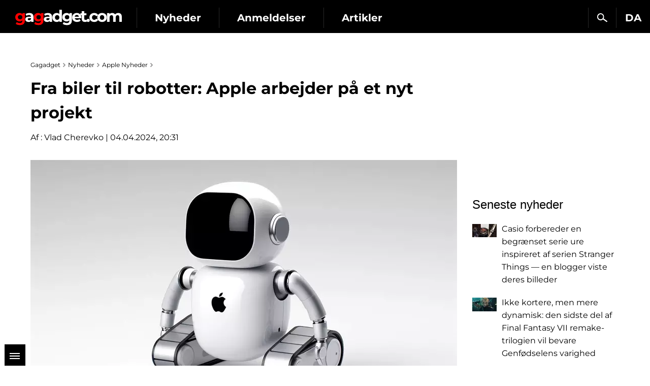

--- FILE ---
content_type: text/html; charset=utf-8
request_url: https://da.gagadget.com/431323-fra-biler-til-robotter-apple-arbejder-pa-et-nyt-projekt/
body_size: 14300
content:

<!DOCTYPE html>
<html lang="da">
<head>
	<meta charset="utf-8" />
	<title>Fra biler til robotter: Apple arbejder på et nyt projekt | Gagadget.com</title>
	
	<meta name="news_keywords" content="" />
	<meta name="description" content="Apple er nu aktivt i gang med at udforske området for personlig robotteknologi. Ifølge de seneste rapporter arbejdes der i øjeblikket på to projekter. Det første projekt er en robotskærm, der kan bevæge sig rundt. Det andet projekt er en personlig robot, der kan bevæge sig rundt i dit hjem." />

	<meta name="twitter:card" content="summary_large_image" />
	<meta name="twitter:description" content="Apple er nu aktivt i gang med at udforske området for personlig robotteknologi. Ifølge de ..." />
	<meta name="twitter:title" content="Fra biler til robotter: Apple arbejder på et nyt projekt" />
	<meta name="twitter:site" content="@gagadget" />
	<meta name="twitter:url" content="https://da.gagadget.com/431323-fra-biler-til-robotter-apple-arbejder-pa-et-nyt-projekt/" />
	
		
			<meta name="twitter:image" content="https://da.gagadget.com/media/cache/4b/0a/4b0ac0554b336f280c9c515844f26e4b.webp" />
		
	
	<meta name="twitter:creator" content="@gagadget" />
	<meta name="robots" content="max-snippet:-1, max-image-preview:large" />


	
	
		<link rel="dns-prefetch" href="//googletagmanager.com" />
		<link rel="dns-prefetch" href="//autolinkmaker.itunes.apple.com" />
		<link rel="dns-prefetch" href="//connect.facebook.net" />
		
			<link rel="dns-prefetch" href="//www.googletagservices.com" />
			<link rel="dns-prefetch" href="//pagead2.googlesyndication.com" />
		
		
		<link rel="preload" href="/static/css/montserrat/JTUHjIg1_i6t8kCHKm4532VJOt5-QNFgpCtr6Hw5aXo.woff2" as="font" type="font/woff2" crossorigin />
		<link rel="preload" href="/static/css/montserrat/JTUHjIg1_i6t8kCHKm4532VJOt5-QNFgpCuM73w5aXo.woff2" as="font" type="font/woff2" crossorigin />
		<link rel="preload" href="/static/css/montserrat/JTUHjIg1_i6t8kCHKm4532VJOt5-QNFgpCuM73w3aXpsog.woff2" as="font" type="font/woff2" crossorigin />
		<link rel="preload" href="/static/css/montserrat/JTUHjIg1_i6t8kCHKm4532VJOt5-QNFgpCtr6Hw3aXpsog.woff2" as="font" type="font/woff2" crossorigin />
		<link rel="preload" href="/static/CACHE/css/10d80bf08ebe.css" as="style" />
	
	<link rel="dns-prefetch" href="//www.youtube.com" />
	


	<link rel="shortcut icon" href="https://da.gagadget.com/static/img/favicon.ico" />
	
	
	
	
	
	
	
		<meta name="google-site-verification" content="kNZQRvSGyuYJu2KrfoXBD0rUu35r6WAXbqyY2f5H3-w" />
	
	
	
	<meta name="google-site-verification" content="j-3QKlo08D3FKBf27v0iMbdafGVgd_eDod2L2S01vqE" />
	<meta name="dumedia-verify" content="4c69df21d40a" />
	<meta name='ir-site-verification-token' value='2015789489' />
	
	<meta name="viewport" content="width=device-width, initial-scale=1.0" />
	<meta name="theme-color" content="#000000" />

	
	
		<script type="application/ld+json">
		{
			"@context": "https://schema.org",
			"@type": "WebSite",
			"name": "Gagadget.com",
			"url": "https://da.gagadget.com/",
			"potentialAction": {
				"@type": "SearchAction",
				"target": "https://da.gagadget.com/search/?q={search_term_string}",
				"query-input": "required name=search_term_string"
			}
		}
		</script>
		<script type="application/ld+json">
		{
			"@context": "https://schema.org",
			"@type": "Organization",
			"name": "Gagadget",
			"legalName": "Gagadget.com",
			"url": "https://da.gagadget.com/",
			"sameAs": [
				
				"https://flipboard.com/@gagadget/gagadget-com-da-gd8jjp33y",
				
				"https://www.youtube.com/@gagadget.danmark"
				
			],
			"foundingDate": 2007,
			"logo": {
				"@type": "ImageObject",
				"url": "https://gagadget.com/static/img/gg_logo_black_600x60.jpg",
				"width": "600",
				"height": "60"
			},
			"address": {
				"@type": "PostalAddress",
				"streetAddress": "st. Velyka Vasylkivska 65",
				"addressLocality": "Kyiv",
				"postalCode": "03150",
				"addressCountry": "UA"
			},
			"contactPoint": {
				"@type": "ContactPoint",
				"email": "info@magnet.kiev.ua",
				"contactType": "headquoters",
				"areaServed": "UA",
				"availableLanguage": [
					"uk","en","de","fr","it","es","nl","sv","da","nb","pl","ru"
				]
			}
		}
		</script>
		<script type="application/ld+json">
		{
			"@context": "https://schema.org",
			"@type": "NewsMediaOrganization",
			"name": "Gagadget",
			"legalName": "Gagadget.com",
			"url": "https://da.gagadget.com/",
			"sameAs": [
				
				"https://flipboard.com/@gagadget/gagadget-com-da-gd8jjp33y",
				
				"https://www.youtube.com/@gagadget.danmark"
				
			],
			"foundingDate": 2007,
			"logo": {
				"@type": "ImageObject",
				"url": "https://gagadget.com/static/img/gg_logo_black_600x60.jpg",
				"width": "600",
				"height": "60"
			},
			"address": {
				"@type": "PostalAddress",
				"streetAddress": "st. Velyka Vasylkivska 65",
				"addressLocality": "Kyiv",
				"postalCode": "03150",
				"addressCountry": "UA"
			},
			"contactPoint": {
				"@type": "ContactPoint",
				"email": "info@magnet.kiev.ua",
				"contactType": "headquoters",
				"areaServed": "UA",
				"availableLanguage": [
					"uk","en","de","fr","it","es","nl","sv","da","nb","pl","ru"
				]
			}
		}
		</script>
	
	<script type="application/ld+json">
		{
			"@context": "https://schema.org",
			"@type": "NewsArticle",
			"headline": "Fra biler til robotter: Apple arbejder på et nyt projekt",
			"url": "https://da.gagadget.com/431323-fra-biler-til-robotter-apple-arbejder-pa-et-nyt-projekt/",
			"mainEntityOfPage": {
				"@type": "WebPage",
				"@id": "https://da.gagadget.com/431323-fra-biler-til-robotter-apple-arbejder-pa-et-nyt-projekt/"
			},
			"thumbnailUrl": "https://da.gagadget.com/media/post_big/59195-120810-Apple-Robot-AI-xl.jpg",
			"dateCreated": "2024-04-04T20:33:53",
			"datePublished": "2024-04-04T20:33:53",
			"dateModified": "2024-04-04T21:31:15",
			"commentCount": "0",
			"articleSection": "Nyheder",
			"description": "Apple er nu aktivt i gang med at udforske området for personlig robotteknologi. Ifølge de seneste rapporter arbejdes der i øjeblikket på to projekter. Det første projekt er en robotskærm, der kan bevæge sig rundt. Det andet projekt er en personlig robot, der kan bevæge sig rundt i dit hjem.",
			"author": {
				"@type": "Person",
				"name": "Vlad Cherevko",
				"url": "https://gagadget.com/users/214248/all/"
			},
			"publisher": {
				"@type": "Organization",
				"name": "Gagadget.com",
				"url": "https://gagadget.com/",
				"logo": {
					"@type": "ImageObject",
					"url": "https://gagadget.com/static/img/gg_logo_black_600x60.jpg",
					"width": "600",
					"height": "60"
				},
				"brand": "Gagadget",
				"sameAs": [
					
					"https://flipboard.com/@gagadget/gagadget-com-da-gd8jjp33y",
					
					"https://www.youtube.com/@gagadget.danmark"
					
				]
			}
		}
	</script>


	<link rel="stylesheet" href="/static/CACHE/css/10d80bf08ebe.css" type="text/css" media="all" />

	
	
		

	
		<link rel="alternate" hreflang="ru" href="https://gagadget.com/ru/buzz/431298-ot-avtomobilej-k-robotam-apple-rabotaet-nad-novyim-proektom/" />
	

	
		<link rel="alternate" hreflang="uk" href="https://gagadget.com/uk/buzz/431320-vid-avtomobiliv-do-robotiv-apple-pratsiuie-nad-novim-proiektom/" />
	

	
		<link rel="alternate" hreflang="pl" href="https://gagadget.pl/431321-od-samochodow-do-robotow-apple-pracuje-nad-nowym-projektem/" />
	

	
		<link rel="alternate" hreflang="en" href="https://gagadget.com/en/431322-from-cars-to-robots-apple-is-working-on-a-new-project/" />
	

	
		<link rel="alternate" hreflang="da" href="https://da.gagadget.com/431323-fra-biler-til-robotter-apple-arbejder-pa-et-nyt-projekt/" />
	

	
		<link rel="alternate" hreflang="es" href="https://gagadget.es/431324-de-los-coches-a-los-robots-apple-trabaja-en-un-nuevo-proyecto/" />
	

	

	
		<link rel="alternate" hreflang="de" href="https://gagadget.de/431326-von-autos-zu-robotern-apple-arbeitet-an-einem-neuen-projekt/" />
	

	
		<link rel="alternate" hreflang="nl" href="https://gagadget.nl/431327-van-autos-naar-robots-apple-werkt-aan-een-nieuw-project/" />
	

	
		<link rel="alternate" hreflang="nb" href="https://nb.gagadget.com/431328-fra-biler-til-roboter-apple-jobber-med-et-nytt-prosjekt/" />
	

	
		<link rel="alternate" hreflang="fr" href="https://gagadget.com/fr/431329-des-voitures-aux-robots-apple-travaille-sur-un-nouveau-projet/" />
	

	
		<link rel="alternate" hreflang="sv" href="https://sv.gagadget.com/431330-fran-bilar-till-robotar-apple-arbetar-pa-ett-nytt-projekt/" />
	


	

	
		<link rel="amphtml" href="https://da.gagadget.com/431323-fra-biler-til-robotter-apple-arbejder-pa-et-nyt-projekt-amp/" />
	
	<link rel="canonical" href="https://da.gagadget.com/431323-fra-biler-til-robotter-apple-arbejder-pa-et-nyt-projekt/" />
	


	<script type="text/javascript" src="/static/CACHE/js/155a6b6fc55d.js"></script>

	
		<noscript data-js="loadlater" data-src="https://www.googletagservices.com/tag/js/gpt.js"></noscript>
	
	<script>
		var googletag = googletag || {};
		googletag.cmd = googletag.cmd || [];
		
			
	var gptadslots=[],
		gptIndex = -1;

			googletag.cmd.push(function() {
				var mapping_top = googletag.sizeMapping().
				addSize([768, 500], [728, 90]).
				addSize([1, 1], [[360, 100], [320, 50], [320, 100]]).
				build();
				
				
				googletag.defineSlot('/146704994/gagadget_sidebar_premium_da', [[300, 600], [300, 250]], 'gagadget_sidebar_premium_da').addService(googletag.pubads());
				googletag.pubads().collapseEmptyDivs(true);
				googletag.pubads().enableSingleRequest();
				googletag.pubads().setTargeting('request-path', '/431323-fra-biler-til-robotter-apple-arbejder-pa-et-nyt-projekt/');
				
				googletag.enableServices();
			});
		
	</script>

	
		
			
		
	

	
	<meta property="og:type" content="article" />
	<meta property="og:title" content="Fra biler til robotter: Apple arbejder på et nyt projekt" />
	<meta property="article:author" content="Vlad Cherevko" />
	<meta property="ia:markup_url" content="https://da.gagadget.com/431323-fra-biler-til-robotter-apple-arbejder-pa-et-nyt-projekt/" />
	
		
			<meta property="og:image" content="https://da.gagadget.com/media/cache/4b/0a/4b0ac0554b336f280c9c515844f26e4b.webp" />
			<meta property="og:image:width" content="840" />
			<meta property="og:image:height" content="480" />
		
	
	<meta property="og:url" content="https://da.gagadget.com/431323-fra-biler-til-robotter-apple-arbejder-pa-et-nyt-projekt/" />
	<meta property="og:description" content="Apple er nu aktivt i gang med at udforske området for personlig robotteknologi. Ifølge de seneste rapporter arbejdes der i øjeblikket på to projekter. Det første projekt er en robotskærm, der kan bevæge sig rundt. Det andet projekt er en personlig robot, der kan bevæge sig rundt i dit hjem." />

	
	
	<script>
		var infinitePostsOptions = {
			'next': '/683790-casio-forbereder-en-begraenset-serie-ure-inspireret-af-serien-stranger-things-en-blogger-viste-deres-billeder/',
			'exclude': 431323,
			'original_post_id': 431323,
			'next_infinite_substitution': 0,
		};
	</script>
	


	
		<!-- Gravitec push -->
		<noscript data-js="loadlater" data-wait="3700">
		<script>(function(w,d,s,l,i){w[l]=w[l]||[];w[l].push({'gtm.start':
		new Date().getTime(),event:'gtm.js'});var f=d.getElementsByTagName(s)[0],
		j=d.createElement(s),dl=l!='dataLayer'?'&l='+l:'';j.async=true;j.src=
		'https://www.googletagmanager.com/gtm.js?id='+i+dl;f.parentNode.insertBefore(j,f);
		})(window,document,'script','dataLayer','GTM-K3XZ8W3');</script>
		</noscript>
		<!-- End Gravitec push -->
	

</head>
<body class="os-mac body-pt body-pt_sm">

	
	
		
		
			
		
	
	


	
		
			
		
	

	

		
			
<div class="header-wrap header-wrap_fixed" style="overflow: hidden;">
	
	<div class="header-cont">
		<div class="header-cont__in">
			<ul class="nav pull-right js-sub-cont">

				<li class="pull-right relative">
					

<div class="js-country">
	
		<span class="nav__link nav__link_nar">
			DA
		</span>
		<ul class="nav-drop">
			
				
					
						
											
							
								<li>
									<a href="https://gagadget.com/uk/buzz/431320-vid-avtomobiliv-do-robotiv-apple-pratsiuie-nad-novim-proiektom/" class="nav-drop__link">UK</a>
								</li>
							
						
					
				
			
				
					
						
											
							
								<li>
									<a href="https://gagadget.com/en/431322-from-cars-to-robots-apple-is-working-on-a-new-project/" class="nav-drop__link">EN</a>
								</li>
							
						
					
				
			
				
					
						
											
							
								<li>
									<a href="https://gagadget.de/431326-von-autos-zu-robotern-apple-arbeitet-an-einem-neuen-projekt/" class="nav-drop__link">DE</a>
								</li>
							
						
					
				
			
				
					
						
											
							
								<li>
									<a href="https://gagadget.com/fr/431329-des-voitures-aux-robots-apple-travaille-sur-un-nouveau-projet/" class="nav-drop__link">FR</a>
								</li>
							
						
					
				
			
				
					
						<li>
							<a href="https://gagadget.it/" class="nav-drop__link">IT</a>
						</li>
					
				
			
				
					
						
											
							
								<li>
									<a href="https://gagadget.es/431324-de-los-coches-a-los-robots-apple-trabaja-en-un-nuevo-proyecto/" class="nav-drop__link">ES</a>
								</li>
							
						
					
				
			
				
					
						
											
							
								<li>
									<a href="https://gagadget.nl/431327-van-autos-naar-robots-apple-werkt-aan-een-nieuw-project/" class="nav-drop__link">NL</a>
								</li>
							
						
					
				
			
				
					
						
											
							
								<li>
									<a href="https://sv.gagadget.com/431330-fran-bilar-till-robotar-apple-arbetar-pa-ett-nytt-projekt/" class="nav-drop__link">SV</a>
								</li>
							
						
					
				
			
				
			
				
					
						
					
				
			
				
					
						
											
							
								<li>
									<a href="https://gagadget.pl/431321-od-samochodow-do-robotow-apple-pracuje-nad-nowym-projektem/" class="nav-drop__link">PL</a>
								</li>
							
						
					
				
			
				
					
						
											
							
								<li>
									<a href="https://gagadget.com/ru/buzz/431298-ot-avtomobilej-k-robotam-apple-rabotaet-nad-novyim-proektom/" class="nav-drop__link">RU</a>
								</li>
							
						
					
				
			
		</ul>
	
</div>
				</li>

				<li class="pull-right nav__more js-submenu">
					<div class="menu-link">
						<span class="nav__link nav__link_nar">
							<span class="icon-bar-wr">
								<span class="icon-bar"></span>
								<span class="icon-bar"></span>
								<span class="icon-bar"></span>
							</span>
						</span>
						<ul class="nav-drop nav-drop_hd"></ul>
					</div>
				</li>
				
				<li class="pull-right">
					<a href="/search/" class="nav__link nav__link_nar js-search-da" rel="nofollow"><span class="nav__search"></span></a>
				</li>
				
			</ul>
			<ul class="nav nav_left js-r-menu">
				
				
					<li class="js-r-menu-item">
						<a href="/news/" class="nav__link">Nyheder</a>
					</li>
					<li class="js-r-menu-item">
						<a href="/reviews/" class="nav__link">Anmeldelser</a>
					</li>
					<li class="js-r-menu-item">
						<a href="/articles/" class="nav__link">Artikler</a>
					</li>
				
				
			</ul>
		</div>
	</div>
	<div class="header-logo">
		<a class="logo-gg-intl logo-gg-intl_da" href="/">Gagadget</a>
	</div>
	<div class="clearfix"></div>
</div>
		

		
	


		<div id="wrapper" class="l-page-wrapper">

			
	
		
				
			
	


			<div class="site-body">
				<div id="main" class=" l-container">
					
					
						<div id="content" class="js-preload-content l-grid_main">
							<div
 class="r-wide"
>
								
	<div id="js-post-container">
		

<div class="js-post" id="post-431323" data-url="/431323-fra-biler-til-robotter-apple-arbejder-pa-et-nyt-projekt/" data-title="Fra biler til robotter: Apple arbejder på et nyt projekt">

	
		
	

	
	


	<div class="l-container l-flex-iframe">
		<div class="l-inner l-inner_high">
			


	
		
			<ul class="breadcrumbs bottom15" itemscope itemtype="https://schema.org/BreadcrumbList">
				<li itemprop="itemListElement" itemscope itemtype="https://schema.org/ListItem">
					<a href="https://da.gagadget.com/" itemprop="item"><span itemprop="name">Gagadget</span></a>
					<meta itemprop="position" content="1" />
				</li>
				<li itemprop="itemListElement" itemscope itemtype="https://schema.org/ListItem">
					<a href="/news/" itemprop="item"><span itemprop="name">Nyheder</span></a>
					<meta itemprop="position" content="2" />
				</li>
				
					
					
						<li itemprop="itemListElement" itemscope itemtype="https://schema.org/ListItem">
							<a href="/news/apple/" itemprop="item"><span itemprop="name">Apple Nyheder</span></a>
							<meta itemprop="position" content="3" />
						</li>
					
					<li itemprop="itemListElement" itemscope itemtype="https://schema.org/ListItem" class="hidden">
						<a href="https://da.gagadget.com/431323-fra-biler-til-robotter-apple-arbejder-pa-et-nyt-projekt/" itemprop="item"><span itemprop="name">Fra biler til robotter: Apple arbejder på et nyt projekt</span></a>
						<meta itemprop="position" content="4" />
					</li>
				
			</ul>
		
	




			

			<div class="b-nodetop b-nodetop_nobor">
				
					<h1>Fra biler til robotter: Apple arbejder på et nyt projekt</h1>
					
				
				
			</div>

			
				
					<div class="bottom20 pull-left">
						Af : <a href="/authors/214248/">Vlad Cherevko</a> | 04.04.2024, 20:31
					</div>
				
			
			<div class="clearfix"></div>

			

			<div class="b-font-def post-links">
				

				
					
						<div class="text-center">
							<picture>
								
									<source media="(max-width: 568px)" srcset="/media/cache/45/b4/45b4617f82c97e0ab88137190f53d8d2.webp" />
								
								
									<source media="(min-width: 569px)" srcset="/media/cache/02/a4/02a46c4d8cf5be92e254951a31f64e40.webp" />
								
								<img src="/media/post_big/59195-120810-Apple-Robot-AI-xl.jpg" alt="Fra biler til robotter: Apple arbejder på et nyt projekt" title="Fra biler til robotter: Apple arbejder på et nyt projekt" width="" height="" fetchpriority="high" />
							</picture>
							
						</div>
					

					
						

<div class="l-container">
	<div class="l-grid">
		<div class="l-inner l-inner_wide text-center" style="min-height: 89px">
			<div id="gagadget_post_431323">
				<script>
					gptIndex++;
					(function (gptIndex) {
						var el = $('#gagadget_post_431323');
						el.attr('data-gpt-index', gptIndex);

						if (typeof OA_branding == "undefined") {
							googletag.cmd.push(function() {
								var gagadget__cont_728 = googletag.sizeMapping().
								addSize([1280, 700], [728, 90]).
								addSize([500, 500], [468, 60]).
								addSize([300, 250], [300, 250]).
								build();
								gptadslots[gptIndex] = googletag.defineSlot('/146704994/gagadget_post_cont-top_da', [[728, 90], [468, 60], [300, 250]], 'gagadget_post_431323').defineSizeMapping(gagadget__cont_728).
								
								addService(googletag.pubads());
								googletag.enableServices();
								googletag.display("gagadget_post_431323");
							});
						} else {
							googletag.cmd.push(function() {
								var gagadget__cont_728 = googletag.sizeMapping().
								addSize([500, 500], [468, 60]).
								addSize([300, 250], [300, 250]).
								build();
								gptadslots[gptIndex] = googletag.defineSlot('/146704994/gagadget_post_cont-top_da', [[468, 60], [300, 250]], 'gagadget_post_431323').defineSizeMapping(gagadget__cont_728).
								
								addService(googletag.pubads());
								googletag.enableServices();
								googletag.display("gagadget_post_431323");
							});
						}
					})(gptIndex);
				</script>
			</div>
		</div>
	</div>
</div>

					

					
						<p>Apple er nu aktivt i gang med at udforske området for personlig robotteknologi. Ifølge de seneste rapporter arbejdes der i øjeblikket på to projekter. Det første projekt er en robotskærm, der kan bevæge sig rundt. Det andet projekt er en personlig robot, der kan bevæge sig rundt i dit hjem.</p>
<h3>Her er, hvad vi ved</h3>
<p>Efter aflysningen af det langsigtede bilprojekt er Apple på udkig efter nye retninger for innovation. Og som det ser ud nu, kunne det næste store skridt være en personlig robot. Begge projekter er dog i de tidlige stadier af forskning, men robotdisplayet er på et mere avanceret stadie end den personlige robot.</p>
<p>Som den er tænkt, kan Apples personlige robot bevæge sig rundt i huset på egen hånd og bruges til videokonferencer. Men opgaver som at vaske op vil kræve betydelige teknologiske gennembrud. I mellemtiden kunne en robotskærm efterligne menneskelige hovedbevægelser under et FaceTime-videoopkald. For eksempel ved at nikke med hovedet.</p>
<p>Apple-cheferne er dog bekymrede for, om folk vil være villige til at betale mere for sådanne enheder. De er også bekymrede over vægten af robotkomponenterne på en lille stander.</p>
<p>Apples personlige robot vil ikke være den første, der skabes af en stor teknologivirksomhed. For et stykke tid siden lancerede Amazon sin Astro-robot til omkring 2.300 dollars, som er positioneret som en "hjemmeovervågningsrobot til hjemmet". Astro er i stand til at navigere rundt i dit hjem og finde dig for at levere opkald, beskeder, påmindelser og meget mere. Robotten kan også bruges som et fjernovervågningssystem og kan sendes til at tjekke specifikke rum. Desværre er robotten i øjeblikket kun tilgængelig på invitation.</p>
<p><strong>Kilde: Bloomberg:</strong> <a href="https://www.bloomberg.com/news/articles/2024-04-03/apple-explores-home-robots-after-abandoning-car-efforts" rel="noopener noreferrer" target="_blank">Bloomberg</a></p>
					
				

				
	



				

				

				

				

				

				
			</div>

			
				


			

			<div class="b-node-author top20">
				
					
						<a href="/robots/" class="b-node-author__cat b-node-author__bor">Robotter</a>
					
						<a href="/buzz/" class="b-node-author__cat b-node-author__bor">Lækager og rygter</a>
					
				

				
				<div class="clearfix"></div>
			</div>
			<div class="clearfix"></div>

		</div>
	</div>

	

	

	

	<div class="l-container bottom15">
		<div class="l-inner l-inner_high">
			<div id="social-likes-post-431323" class="social-likes social-likes_gg social-likes_gg_ua" data-url="https://da.gagadget.com/431323-fra-biler-til-robotter-apple-arbejder-pa-et-nyt-projekt/" data-title="Fra biler til robotter: Apple arbejder på et nyt projekt">
				
				<div class="facebook"><span class="r-pc social-likes__txt">Facebook</span></div>
				<div class="telegram"><span class="r-pc social-likes__txt">Telegram</span></div>
			</div>
		</div>
	</div>

	

	

	
		<div class="l-container">
			<div class="l-grid_2">
				<div class="l-inner l-inner_wide text-center">
					
					<div id="gagadget_post_cont-left_431323">
						<script>
							gptIndex++;
							(function (gptIndex) {
								var el = $('#gagadget_post_cont-left_431323');
								el.attr('data-gpt-index', gptIndex);

								if (typeof OA_branding == "undefined") {
									googletag.cmd.push(function() {
										var gagadget_cont_336 = googletag.sizeMapping().
										addSize([1280, 700], [[336, 280], 'fluid']).
										addSize([1, 1], [[300, 250], 'fluid']).
										build();
										gptadslots[gptIndex] = googletag.defineSlot('/146704994/gagadget_post_cont-left_da', [[336, 280], [300, 250], 'fluid'], 'gagadget_post_cont-left_431323').defineSizeMapping(gagadget_cont_336).addService(googletag.pubads());
										googletag.display("gagadget_post_cont-left_431323");
									});
								} else {
									googletag.cmd.push(function() {
										gptadslots[gptIndex] = googletag.defineSlot('/146704994/gagadget_post_cont-left_da', [[300, 250], 'fluid'], 'gagadget_post_cont-left_431323').addService(googletag.pubads());
										googletag.display("gagadget_post_cont-left_431323");
									});
								}
							})(gptIndex);
						</script>
					</div>
					
				</div>
			</div>
			
				<div class="l-grid_2">
					<div class="l-inner l-inner_wide text-center">
						
						<div id="gagadget_post_cont-right_431323">
							<script>
								gptIndex++;
								(function (gptIndex) {
									var el = $('#gagadget_post_cont-right_431323');
									el.attr('data-gpt-index', gptIndex);

									if (typeof OA_branding == "undefined") {
										googletag.cmd.push(function() {
											var gagadget_cont_336 = googletag.sizeMapping().
											addSize([1280, 700], [[336, 280], 'fluid']).
											addSize([1, 1], [[300, 250], 'fluid']).
											build();
											gptadslots[gptIndex] = googletag.defineSlot('/146704994/gagadget_post_cont-right_da', [[336, 280], [300, 250], 'fluid'], 'gagadget_post_cont-right_431323').defineSizeMapping(gagadget_cont_336).addService(googletag.pubads());
											googletag.display("gagadget_post_cont-right_431323");
										});
									} else {
										googletag.cmd.push(function() {
											gptadslots[gptIndex] = googletag.defineSlot('/146704994/gagadget_post_cont-right_da', [[300, 250], 'fluid'], 'gagadget_post_cont-right_431323').addService(googletag.pubads());
											googletag.display("gagadget_post_cont-right_431323");
										});
									}
								})(gptIndex);
							</script>
						</div>
						
					</div>
				</div>
			
		</div>
	
</div>
	</div>

	


							</div>
						</div>

						
						<div id="sidebar" class="l-grid_rightcol
	
">
							<div class="js-preload-sidebar">
								
	
		

									
										
											<div class="ads" style="min-height: 249px;">
												<div id='gagadget_sidebar_premium_da'>
													<script>
														$(function() {
															googletag.cmd.push(function() {
																googletag.display('gagadget_sidebar_premium_da');
															});
														});
													</script>
												</div>
											</div>
										
									

									





	

	<div class="b-sidebar-news">
		<div class="b-sota-head">Seneste nyheder</div>
		<div class="b-sota-body">
			<ul class="b-sota-list b-sota-list_news">
				
					<li class="b-sota-list__item">
						<div class="b-media-item">
							<a class="b-media-item__linkimg" href="/683790-casio-forbereder-en-begraenset-serie-ure-inspireret-af-serien-stranger-things-en-blogger-viste-deres-billeder/">
								
									
										<img class="b-media-item__img" src="/media/cache/af/ac/afacb6ad2ac9fedcca6b9e3492ecb0e5.webp" width="48" height="26" alt="Casio forbereder en begrænset serie ure inspireret af serien Stranger Things — en blogger viste deres billeder" title="Casio forbereder en begrænset serie ure inspireret af serien Stranger Things — en blogger viste deres billeder" />
									
								
							</a>
							<span class="b-media-item__linktxt">
								<a href="/683790-casio-forbereder-en-begraenset-serie-ure-inspireret-af-serien-stranger-things-en-blogger-viste-deres-billeder/#js-comment-form" class="b-indexnode__comments b-indexnode__comments_fr">0</a>
								<a class="link-black" href="/683790-casio-forbereder-en-begraenset-serie-ure-inspireret-af-serien-stranger-things-en-blogger-viste-deres-billeder/">
									<span class="b-media-item__txt">Casio forbereder en begrænset serie ure inspireret af serien Stranger Things — en blogger viste deres billeder</span>
								</a>
							</span>
							<div class="clearfix"></div>
						</div>
					</li>
				
					<li class="b-sota-list__item">
						<div class="b-media-item">
							<a class="b-media-item__linkimg" href="/681953-ikke-kortere-men-mere-dynamisk-den-sidste-del-af-final-fantasy-vii-remake-trilogien-vil-bevare-genfodselens-varighed/">
								
									
										<img class="b-media-item__img" src="/media/cache/33/25/3325fc2a423107f020c36ef29a74c72f.webp" width="48" height="27" alt="Ikke kortere, men mere dynamisk: den sidste del af Final Fantasy VII remake-trilogien vil bevare Genfødselens varighed" title="Ikke kortere, men mere dynamisk: den sidste del af Final Fantasy VII remake-trilogien vil bevare Genfødselens varighed" />
									
								
							</a>
							<span class="b-media-item__linktxt">
								<a href="/681953-ikke-kortere-men-mere-dynamisk-den-sidste-del-af-final-fantasy-vii-remake-trilogien-vil-bevare-genfodselens-varighed/#js-comment-form" class="b-indexnode__comments b-indexnode__comments_fr">0</a>
								<a class="link-black" href="/681953-ikke-kortere-men-mere-dynamisk-den-sidste-del-af-final-fantasy-vii-remake-trilogien-vil-bevare-genfodselens-varighed/">
									<span class="b-media-item__txt">Ikke kortere, men mere dynamisk: den sidste del af Final Fantasy VII remake-trilogien vil bevare Genfødselens varighed</span>
								</a>
							</span>
							<div class="clearfix"></div>
						</div>
					</li>
				
					<li class="b-sota-list__item">
						<div class="b-media-item">
							<a class="b-media-item__linkimg" href="/681324-google-pixel-10a-designet-aendres-ikke-eksklusive-gengivelser-af-budget-smartphonen-er-blevet-offentliggjort/">
								
									
										<img class="b-media-item__img" src="/media/cache/c7/fc/c7fcec6a1765cfda19090ddad97a1ef1.webp" width="48" height="27" alt="Google Pixel 10a-designet ændres ikke: eksklusive gengivelser af budget-smartphonen er blevet offentliggjort" title="Google Pixel 10a-designet ændres ikke: eksklusive gengivelser af budget-smartphonen er blevet offentliggjort" />
									
								
							</a>
							<span class="b-media-item__linktxt">
								<a href="/681324-google-pixel-10a-designet-aendres-ikke-eksklusive-gengivelser-af-budget-smartphonen-er-blevet-offentliggjort/#js-comment-form" class="b-indexnode__comments b-indexnode__comments_fr">0</a>
								<a class="link-black" href="/681324-google-pixel-10a-designet-aendres-ikke-eksklusive-gengivelser-af-budget-smartphonen-er-blevet-offentliggjort/">
									<span class="b-media-item__txt">Google Pixel 10a-designet ændres ikke: eksklusive gengivelser af budget-smartphonen er blevet offentliggjort</span>
								</a>
							</span>
							<div class="clearfix"></div>
						</div>
					</li>
				
				
			</ul>
		</div>
	</div>


									





	

	<div class="b-sidebar-news">
		<div class="b-sota-head">Seneste anmeldelser</div>
		<div class="b-sota-body">
			<ul class="b-sota-list b-sota-list_news">
				
					<li class="b-sota-list__item">
						<div class="b-media-item">
							<a class="b-media-item__linkimg" href="/660327-stojreduktion-med-hukommelseseffekt-anmeldelse-af-huawei-freebuds-pro-4-tws-hovedtelefoner/">
								
									
										<img class="b-media-item__img" src="/media/cache/28/4c/284c5259f6fb664481bfd12ebc1a4f65.webp" width="48" height="25" alt="Støjreduktion med hukommelseseffekt: anmeldelse af Huawei FreeBuds Pro 4 TWS- hovedtelefoner" title="Støjreduktion med hukommelseseffekt: anmeldelse af Huawei FreeBuds Pro 4 TWS- hovedtelefoner" />
									
								
							</a>
							<span class="b-media-item__linktxt">
								<a href="/660327-stojreduktion-med-hukommelseseffekt-anmeldelse-af-huawei-freebuds-pro-4-tws-hovedtelefoner/#js-comment-form" class="b-indexnode__comments b-indexnode__comments_fr">0</a>
								<a class="link-black" href="/660327-stojreduktion-med-hukommelseseffekt-anmeldelse-af-huawei-freebuds-pro-4-tws-hovedtelefoner/">
									<span class="b-media-item__txt">Støjreduktion med hukommelseseffekt: anmeldelse af Huawei FreeBuds Pro 4 TWS- hovedtelefoner</span>
								</a>
							</span>
							<div class="clearfix"></div>
						</div>
					</li>
				
					<li class="b-sota-list__item">
						<div class="b-media-item">
							<a class="b-media-item__linkimg" href="/596364-anmeldelse-af-split-fiction-dynamisk-samarbejdseventyr/">
								
									
										<img class="b-media-item__img" src="/media/cache/d5/d9/d5d9f2c55bebd5d32676c92006863014.webp" width="48" height="27" alt="Anmeldelse af Split Fiction: dynamisk samarbejdseventyr" title="Anmeldelse af Split Fiction: dynamisk samarbejdseventyr" />
									
								
							</a>
							<span class="b-media-item__linktxt">
								<a href="/596364-anmeldelse-af-split-fiction-dynamisk-samarbejdseventyr/#js-comment-form" class="b-indexnode__comments b-indexnode__comments_fr">0</a>
								<a class="link-black" href="/596364-anmeldelse-af-split-fiction-dynamisk-samarbejdseventyr/">
									<span class="b-media-item__txt">Anmeldelse af Split Fiction: dynamisk samarbejdseventyr</span>
								</a>
							</span>
							<div class="clearfix"></div>
						</div>
					</li>
				
					<li class="b-sota-list__item">
						<div class="b-media-item">
							<a class="b-media-item__linkimg" href="/527962-metalkasse-og-amoled-skaerm-anmeldelse-af-haylou-solar-5-smartur-til-50-dollars/">
								
									
										<img class="b-media-item__img" src="/media/cache/97/15/9715446cce99dcc2fbb62db95d178f33.webp" width="48" height="25" alt="Metalkasse og AMOLED-skærm: Anmeldelse af Haylou Solar 5 smartur til 50 dollars" title="Metalkasse og AMOLED-skærm: Anmeldelse af Haylou Solar 5 smartur til 50 dollars" />
									
								
							</a>
							<span class="b-media-item__linktxt">
								<a href="/527962-metalkasse-og-amoled-skaerm-anmeldelse-af-haylou-solar-5-smartur-til-50-dollars/#js-comment-form" class="b-indexnode__comments b-indexnode__comments_fr">0</a>
								<a class="link-black" href="/527962-metalkasse-og-amoled-skaerm-anmeldelse-af-haylou-solar-5-smartur-til-50-dollars/">
									<span class="b-media-item__txt">Metalkasse og AMOLED-skærm: Anmeldelse af Haylou Solar 5 smartur til 50 dollars</span>
								</a>
							</span>
							<div class="clearfix"></div>
						</div>
					</li>
				
				
			</ul>
		</div>
	</div>


									





	

	<div class="b-sidebar-news">
		<div class="b-sota-head">Seneste artikler</div>
		<div class="b-sota-body">
			<ul class="b-sota-list b-sota-list_news">
				
					<li class="b-sota-list__item">
						<div class="b-media-item">
							<a class="b-media-item__linkimg" href="/659787-hvorfor-er-smarte-briller-ikke-slaet-igennem-endnu/">
								
									
										<img class="b-media-item__img" src="/media/cache/2f/d0/2fd0f032883792bda529902425f935d5.webp" width="48" height="25" alt="Hvorfor er smarte briller ikke slået igennem endnu?" title="Hvorfor er smarte briller ikke slået igennem endnu?" />
									
								
							</a>
							<span class="b-media-item__linktxt">
								<a href="/659787-hvorfor-er-smarte-briller-ikke-slaet-igennem-endnu/#js-comment-form" class="b-indexnode__comments b-indexnode__comments_fr">0</a>
								<a class="link-black" href="/659787-hvorfor-er-smarte-briller-ikke-slaet-igennem-endnu/">
									<span class="b-media-item__txt">Hvorfor er smarte briller ikke slået igennem endnu?</span>
								</a>
							</span>
							<div class="clearfix"></div>
						</div>
					</li>
				
					<li class="b-sota-list__item">
						<div class="b-media-item">
							<a class="b-media-item__linkimg" href="/658899-banebrydende-batteriteknologier-der-vil-aendre-spillet/">
								
									
										<img class="b-media-item__img" src="/media/cache/2b/01/2b01ab8c9fe6810ebfaa8ed56f68fbc2.webp" width="48" height="32" alt="Banebrydende batteriteknologier, der vil ændre spillet" title="Banebrydende batteriteknologier, der vil ændre spillet" />
									
								
							</a>
							<span class="b-media-item__linktxt">
								<a href="/658899-banebrydende-batteriteknologier-der-vil-aendre-spillet/#js-comment-form" class="b-indexnode__comments b-indexnode__comments_fr">0</a>
								<a class="link-black" href="/658899-banebrydende-batteriteknologier-der-vil-aendre-spillet/">
									<span class="b-media-item__txt">Banebrydende batteriteknologier, der vil ændre spillet</span>
								</a>
							</span>
							<div class="clearfix"></div>
						</div>
					</li>
				
					<li class="b-sota-list__item">
						<div class="b-media-item">
							<a class="b-media-item__linkimg" href="/ai/658520-de-kommer-hvordan-humanoide-robotter-stormer-fabrikker-lagerbygninger-og-vores-hjerter/">
								
									
										<img class="b-media-item__img" src="/media/cache/1c/de/1cdefb30ff927c5f6ec13095d7378985.webp" width="48" height="25" alt="&quot;De kommer&quot;: hvordan humanoide robotter stormer fabrikker, lagerbygninger og vores hjerter" title="&quot;De kommer&quot;: hvordan humanoide robotter stormer fabrikker, lagerbygninger og vores hjerter" />
									
								
							</a>
							<span class="b-media-item__linktxt">
								<a href="/ai/658520-de-kommer-hvordan-humanoide-robotter-stormer-fabrikker-lagerbygninger-og-vores-hjerter/#js-comment-form" class="b-indexnode__comments b-indexnode__comments_fr">0</a>
								<a class="link-black" href="/ai/658520-de-kommer-hvordan-humanoide-robotter-stormer-fabrikker-lagerbygninger-og-vores-hjerter/">
									<span class="b-media-item__txt">&quot;De kommer&quot;: hvordan humanoide robotter stormer fabrikker, lagerbygninger og vores hjerter</span>
								</a>
							</span>
							<div class="clearfix"></div>
						</div>
					</li>
				
				
			</ul>
		</div>
	</div>


									
									
										
											<div id="js-preload-banner" class="r-no-mobi">
												<div>
													<div id="gagadget_scroll_da"></div>
													<script>
														(function () {
															googletag.cmd.push(function() {
																gptadslots_scroll = googletag.defineSlot('/146704994/gagadget_scroll_da', [300, 600], 'gagadget_scroll_da').
																
setTargeting('infinite_scroll', 'true').


																addService(googletag.pubads());
															});
														})();
													</script>
												</div>
											</div>
										
									
								
	

							</div>
						</div>
					
					

					<div class="clearfix js-preload-footer"></div>
				</div>
			</div>
		</div>

		
	

	<div id="footer" class="fixed js-footer">
		
			<div class="footer-slide">
				<a class="footer-slide__up js-up" href="#">
					<span class="icon-bar-wr">
						<span class="icon-bar"></span>
						<span class="icon-bar"></span>
						<span class="icon-bar"></span>
					</span>
				</a>
				<a class="footer-slide__down js-down" href="#"><span class="footer-slide__triang"></span></a>
			</div>
		
		<div class="l-page-wrapper">
			<div class="footer-content">
				<div class="l-container r-no-mobi">
					



	<div class="l-grid_1">
		<div class="l-inner">
			<div class="footer-content__b-name">Om webstedet</div>
			
				<div class="footer-content__b-elem"><a class="footer-content__link" href="https://da.gagadget.com/573216-redaktionel-politik-for-gagadgetcom/">Redaktionel politik</a></div>
			
				<div class="footer-content__b-elem"><a class="footer-content__link" href="https://da.gagadget.com/policy/">Politik for beskyttelse af personlige oplysninger</a></div>
			
				<div class="footer-content__b-elem"><a class="footer-content__link" href="https://da.gagadget.com/573454-advarsler-om-brugen-af-ai/">Advarsler om brugen af AI</a></div>
			
				<div class="footer-content__b-elem"><a class="footer-content__link" href="https://da.gagadget.com/archive/">Arkiv</a></div>
			
		</div>
	</div>
	


				</div>
				
					<div class="l-container">
						
	<div class="l-grid_1">
		<div class="l-inner l-inner_high">
			<div class="show-lang" data-js="show-lang">
				
					
						
							<a href="https://gagadget.com/ru/buzz/431298-ot-avtomobilej-k-robotam-apple-rabotaet-nad-novyim-proektom/" class="lang-flag lang-flag_ru">ru</a>
						
					
				
					
						<div>
							<a href="https://gagadget.com/uk/buzz/431320-vid-avtomobiliv-do-robotiv-apple-pratsiuie-nad-novim-proiektom/" class="lang-flag lang-flag_uk">UK</a>
						
					
				
					
						
							<a href="https://gagadget.pl/431321-od-samochodow-do-robotow-apple-pracuje-nad-nowym-projektem/" class="lang-flag lang-flag_pl">PL</a>
						
					
				
					
						
							<a href="https://gagadget.com/en/431322-from-cars-to-robots-apple-is-working-on-a-new-project/" class="lang-flag lang-flag_en">EN</a>
						
					
				
					
						
							<a href="https://gagadget.es/431324-de-los-coches-a-los-robots-apple-trabaja-en-un-nuevo-proyecto/" class="lang-flag lang-flag_es">ES</a>
						
					
				
					
				
					
						
							<a href="https://gagadget.de/431326-von-autos-zu-robotern-apple-arbeitet-an-einem-neuen-projekt/" class="lang-flag lang-flag_de">DE</a>
						
					
				
					
						
							<a href="https://gagadget.nl/431327-van-autos-naar-robots-apple-werkt-aan-een-nieuw-project/" class="lang-flag lang-flag_nl">NL</a>
						
					
				
					
						
							<a href="https://nb.gagadget.com/431328-fra-biler-til-roboter-apple-jobber-med-et-nytt-prosjekt/" class="lang-flag lang-flag_nb">NB</a>
						
					
				
					
						
							<a href="https://gagadget.com/fr/431329-des-voitures-aux-robots-apple-travaille-sur-un-nouveau-projet/" class="lang-flag lang-flag_fr">FR</a>
						
					
				
					
						
							<a href="https://sv.gagadget.com/431330-fran-bilar-till-robotar-apple-arbetar-pa-ett-nytt-projekt/" class="lang-flag lang-flag_sv">SV</a>
						
					
				
			</div>
		</div>
	</div>

					</div>
				
				<div class="l-container">
					<div class="l-grid">
						<div class="l-inner l-inner_high">
								<div class="clearbt visible-xs"></div>
								
									<div class="footer-content__ext">
										
	<div class="b-social b-social_footer"><a href="https://flipboard.com/@gagadget/gagadget-com-da-gd8jjp33y" class="b-social__flipboard" target="_blank" rel="nofollow"></a></div>

	<div class="b-social b-social_footer"><a href="https://www.youtube.com/@gagadget.danmark" class="b-social__youtube" target="_blank" rel="nofollow"></a></div>

									</div>
								
							<div class="footer-content__gagadget">
								© 2007—2025 <strong><span class="red">g</span>a<span class="red">g</span>adget</strong>.com
							</div>
							<div class="clearfix"></div>
						</div>
					</div>
				</div>
				
				
				
				
				
				
					<div class="l-container">
						<div class="l-grid">
							<div class="l-inner l-inner_high l-inner_border">
								AFFILIATE DISCLOSURE Nogle indlæg kan indeholde affiliate links. Gagadget.com er en deltager i Amazon Services LLC Associates
								Program, et tilknyttet reklameprogram designet til at give et middel til websteder til at tjene reklamegebyrer ved at annoncere og linke
								til Amazon.com.
							</div>
						</div>
					</div>
				
				
			</div>
			
		</div>
	</div>
</div>



		<div id="lightbox" class="lightbox"></div>
		<div id="fader"></div>

		
		

		

	

	
	
	<script>
		window.dataLayer = window.dataLayer || [];
		window.dataLayer.push({'postAuthor':'Влад Черевко','event':'view_post'});
	</script>


	
	
	
	


	<script type="text/javascript" src="/static/CACHE/js/0ddef67ed8ea.js"></script>

	<script type="text/javascript">window.GadgetDropdown=function(options){var self=this;self.options=$.extend({autocomplete:{minLength:3,source:'/ajax/search/',open:function(event,ui){var offset=$(this).offset();$('.ui-search-results').css({top:offset.top+35+'px',left:offset.left-37+'px'});}},image_urls:['/static/img/theme.png','/static/img/question.png']},options);self.input=self.options.input;self.reset=function(){self.input.val('');}
self.select_handler=function(event,ui){if(ui.item.url=='/questions/add-question/')
{popup_form=new PopupForm({link:null,url:ui.item.url,container_class:'lightbox-big',onload:function(form){form.title.value=self.input.val();var symbol_counter=$('span.chars',form);$(form.title).keyup(function(){symbol_counter.html(140-this.value.length)});}});popup_form.show_handler();return false;}
else
{window.location=ui.item.url;}}
self.focus_handler=function(event,ui){if(ui.item.url=='/questions/add-question/')
{return false;}}
self.run=function(){if(self.input.length){self.input.autocomplete(self.options.autocomplete);self.input.autocomplete('option','select',self.select_handler);self.input.autocomplete('option','focus',self.focus_handler);self.input.autocomplete("widget").addClass('ui-search-results');self.input.data("autocomplete")._renderItem=function(ul,item){var src=''
if(item.image)src=item.image
else{if(item.type=="theme")src=self.options.image_urls[0]
else if(item.type=="question")src=self.options.image_urls[1]}
return $('<li class="'+item.type+'"></li>').css('background','url('+src+') 5px 5px no-repeat').data("item.autocomplete",item).append('<a>'+item.label_html+'</a>').appendTo(ul);};self.input.focus(function(){if(self.input.val()==self.input.attr('title'))
{self.input.val('');}});self.input.blur(function(){if(self.input.val()=='')
{self.input.val(self.input.attr('title'));}});$(self.input.get(0).form).submit(function(){if(self.input.val()==self.input.attr('title'))
{self.input.val('');}});}}
self.run();}
$(function(){new window.GadgetDropdown({input:$('#search_input')});$('.find-form .example a').click(function(event){event.preventDefault();var form=$('.mid-header form')
$('#search_input',form).val($(this).text())
form.submit()});});$(document).ready(function(){var bannerContainer=$('#js-preload-banner');if(bannerContainer.length)
{bannerContainer.css({'border-top':'10px','border-top-style':'solid','border-top-color':'transparent','margin-bottom':'30px'});var
bannerBody=$('#js-preload-banner > div'),mainContainer=$('.js-preload-content'),sidebarContainer=$('.js-preload-sidebar'),footerItem=$('.js-preload-footer'),footerHeight=footerItem.height(),header_fixed=$('.js-header-wrap'),toplink_container=$('.js-toplink-container'),header_fixed_H=0,margin=10,bannerHeight=620,bannerHasShown=false;if(header_fixed){header_fixed_H=60;margin+=header_fixed_H;if(toplink_container){margin+=30;}}
var
bannerY=bannerContainer.offset().top-margin,placeForBanner=function(){return(mainContainer.height()-(sidebarContainer.height()-bannerHeight));}
function scrollBottom(banner_pos){return $(window).height()+banner_pos;}
function bannerUp()
{var
currentY=$(document).scrollTop(),showBanner=(placeForBanner()>bannerHeight),footerY=footerItem.offset().top,minusTop=footerY-currentY-bannerHeight,scrl_bottom=scrollBottom(currentY);bannerY=bannerContainer.offset().top-margin;if(scrl_bottom>=bannerY&&showBanner){if(!bannerHasShown){googletag.cmd.push(function(){googletag.pubads().refresh([gptadslots_scroll]);});bannerHasShown=true;}
if(minusTop>=margin){if(currentY>bannerY){bannerBody.css({position:'fixed',top:margin+'px'});}else{bannerBody.css({position:'static'});}}else{bannerBody.css({position:'fixed',top:minusTop+'px'});}}else{bannerBody.css({position:'static'});}}
$(window).bind('scroll',function(){if(bannerHasShown){bannerUp();}else{showBanner=(placeForBanner()>bannerHeight);if(showBanner&&$(window).width()>979)
bannerUp();}});}});window.subscriptionFunc=function(){$('div.subscription-button a').click(function(event){event.preventDefault();$.ajax({url:this.href,cache:false});$(this).hide();$(this).siblings().show();});};$(document).ready(window.subscriptionFunc);window.expanderFunc=function(){$(document).on('click','a.expand-html-button',function(event){event.preventDefault();if($(this).hasClass('link-details-open'))
{$(this).parent().hide();$(this).parent().parent().next().show();}
else
{$(this).parent().parent().hide();$('div.clear',$(this).parent().parent().prev()).show();}});return false;};$(document).ready(window.expanderFunc);$(document).ready(function(){(function(){var
$container=$('.js-toplink-container'),$body=$('body');if($container.length)
{$('a',$container).on('click',function(event){var $link=$(this);event.preventDefault();$.ajax({url:$link.data('url'),cache:false,}).done(function(data){$container.remove();if($body.hasClass('body-pt_toplink')){$body.removeClass('body-pt_toplink');}
if($body.hasClass('body-pt_toplink_extra')){$body.removeClass('body-pt_toplink_extra');}
needBranding();if($link.hasClass('js-open')){if($link.attr('target')){window.open($link.attr('href'),'_blank');}else{window.location=$link.attr('href');}}});});}else{needBranding();}
$(window).scroll(function(){needBranding();});function needBranding()
{var
branding=($body.css('backgroundImage')!=='none'),scrolling=$body.hasClass('scrolling'),$container=$('.js-toplink-container');if(branding)
{if(!scrolling&&!$container.length){$body.css('background-position-y','88px');}
if(!$container.length){$body.css('padding-top','173px');}}}})();});(function(){$('[data-loading="lazy"]').Lazy({threshold:200});})();$('a.js-like-button').live('click',function(){var self=this;$.ajax({url:$(this).attr('href'),}).done(function(html){$('.js-likes-info-container-'+$(self).attr('data-object-id')).replaceWith(html);});return false;});var hide_banner=false;var lightbox_desc_code="<div id='torba-fader'></div><div id='torba-lightbox'><div class='torba-lightbox-side-wrap'><div class='torba-lightbox-side'><div class='torba-lightbox-side-cont'><a class='torba-lightbox-close'></a><span class='torba-lightbox-img-num'></span><div class='torba-lightbox-title'></div><div class='torba-lightbox-descr'></div></div><div class='torba-lightbox-banner'><div id='gagadget_lightbox'><script>googletag.cmd.push(function() {window.gagadget_lightbox = googletag.defineSlot('/146704994/gagadget_lightbox_da', [[300, 250], [300, 600]], 'gagadget_lightbox').addService(googletag.pubads());googletag.display('gagadget_lightbox');});<\/script></div></div></div></div><div class='torba-lightbox-cont-wrap'><div class='torba-lightbox-cont'><img id='torba-lightbox-image' src='' alt='' /><div class='torba-lightbox-nav-wrap'><div class='torba-lightbox-nav'><span class='torba-lightbox-nav-left'><span class='torba-lightbox-nav-left-shad'><span class='torba-lightbox-nav-left-img'></span></span></span><span class='torba-lightbox-nav-right'><span class='torba-lightbox-nav-right-shad'><span class='torba-lightbox-nav-right-img'></span></span></span></div></div></div></div></div>";var lighbox_mob_code="<div id='torba-fader'></div><div style='padding: 35px' id='torba-lightbox'><div class='torba-lightbox-cont'><img id='torba-lightbox-image' src='' alt='' style='bottom: 0; left: 0; margin: auto; max-height: 100%; max-width: 100%; position: absolute; right: 0; top: 0; z-index: 2;' /><div class='torba-lightbox-nav-wrap'><div class='torba-lightbox-nav'><span class='torba-lightbox-nav-left'><span class='torba-lightbox-nav-left-shad'><span class='torba-lightbox-nav-left-img'></span></span></span><span class='torba-lightbox-nav-right'><span class='torba-lightbox-nav-right-shad'><span class='torba-lightbox-nav-right-img'></span></span></span></div></div></div><a class='torba-lightbox-close' style='padding: 5px; background-color: #fff; background-position: 5px 5px; position: absolute; right: 5px; top: 5px; z-index: 10; box-sizing: content-box;'></a></div>";var t=function(str,data){for(var i in data){str=str.replace(new RegExp('{ '+i+' }','g'),data[i]);}
return str;}
var Album=function(link,index){var self=this,link=$(link),foto_link=link.parents('.js-post').find('.js-album');if(link.parent('a').length>0&link.attr('data-type')!="album"&index==undefined)return this.click();self.photos=[]
foto_link.each(function(){if($(this).attr('data-type')=="album"){self.photos.push($(this).attr('href'));}else{if($(this).attr('data-src')){self.photos.push($(this).attr('data-src'));}else{self.photos.push($(this).attr('src'));}}});if(index==undefined){if(link.attr('data-type')=="album"){self.number=self.photos.indexOf(link.attr('href'));}else{if(link.attr('data-src')){self.number=self.photos.indexOf(link.attr('data-src'));}else{self.number=self.photos.indexOf(link.attr('src'));}}}else{self.number=(parseInt(index)||1)-1;}
self.title=link.parents('.js-post').attr('data-title');self.options={base_url:'https://gagadget.com',url_template:'photo{ number }'}
self.show();}
Album.prototype.show=function(){var self=this;var photo=self.photos[self.number];var number=self.number+1;var mobile=(/iphone|ipad|ipod|android|blackberry|mini|windows\sce|palm/i.test(navigator.userAgent.toLowerCase()));if(mobile){var lightbox_code=lighbox_mob_code;}else{var lightbox_code=lightbox_desc_code;}
if(!($('#torba-lightbox').length)){$('body').append(lightbox_code);}
if(mobile){$('.torba-lightbox-nav').show();}
$('#torba-lightbox-image').attr('src','');$('#torba-fader, #torba-lightbox').show();$('#torba-lightbox-image').attr('src',self.options.base_url+photo);$('span.torba-lightbox-img-num').text(t('{ number } из { count }',{number:number,count:self.photos.length}));window.location.hash=t(self.options.url_template,{number:number});$('div.torba-lightbox-title').text(self.options.title);$('div.torba-lightbox-descr').text(self.title);$('a.torba-lightbox-close, #torba-fader').unbind('click').click(function(){$('#torba-fader, #torba-lightbox').hide();window.location.hash='!';return false;});$(document).unbind('keydown').keydown(function(e){if(e.keyCode==27){$('#torba-fader, #torba-lightbox').hide();window.location.hash='!';return false;}});$('span.torba-lightbox-nav-left, span.torba-lightbox-nav-right').show();if(number==1){$('span.torba-lightbox-nav-left').hide();}
if(number==self.photos.length){$('span.torba-lightbox-nav-right').hide();}
$('span.torba-lightbox-nav-left').unbind('click').click(function(){self.prev();if(!mobile&&!hide_banner){googletag.cmd.push(function(){googletag.pubads().refresh([gagadget_lightbox]);});}
return false;});$('span.torba-lightbox-nav-right').unbind('click').click(function(){self.next();if(!mobile&&!hide_banner){googletag.cmd.push(function(){googletag.pubads().refresh([gagadget_lightbox]);});}
return false;});}
Album.prototype.prev=function(){var self=this;self.number-=1;self.show();}
Album.prototype.next=function(){var self=this;self.number+=1;self.show();}
$(function(){var hash=window.location.hash;var result=(new RegExp('photo(\\d+)')).exec(hash);if(result){var photo=result[1];var link=$('.js-album');if(link.length){new Album(link,photo);}}});$(document).ready(function(){mySettings.previewParserPath='/ajax/markdown/';$('#id_text').markItUp(mySettings);});var gall=function(gall){var flag=false,duration=300;var gallery=$(gall),owl_up=gallery.find('.owl-up'),owl_thumbs=gallery.find('.owl-thumbs');owl_up.owlCarousel({items:1,navText:[],nav:true,dots:false}).on('changed.owl.carousel',function(e){var current=e.item.index+1,items=e.item.count,prev=owl_up.find('.owl-prev'),next=owl_up.find('.owl-next');if(current==1){prev.hide();}else{prev.show();}
if(current==items){next.hide();}else{next.show();}
if(!flag){flag=true;owl_thumbs.trigger('to.owl.carousel',[e.item.index,duration,true]);owl_thumbs.find(".owl-item").removeClass("synced").eq(e.item.index).addClass("synced");flag=false;}})
owl_thumbs.owlCarousel({navText:[],margin:10,nav:true,dots:false,onInitialized:function(e){owl_thumbs.find(".owl-item:first-child").addClass("synced");},responsive:{0:{items:3},768:{items:8}}}).on('changed.owl.carousel',function(e){var current=e.item.index,items=e.item.count,size=e.page.size,prev=owl_thumbs.find('.owl-prev'),next=owl_thumbs.find('.owl-next');if(current==0){prev.hide();}else{prev.show();}
if(current+size==items){next.hide();}else{next.show();}}).on('click','.owl-item',function(){owl_up.trigger('to.owl.carousel',[$(this).index(),duration,true]);});};$(function(){$("i[title]").each(function(){var attrs={href:$(this).attr("title")||'',onclick:$(this).attr("onclick")||'',className:$(this).attr("class")||''}
var template='<a href="{ href }" onclick="{ onclick }" class="{ className }">'+$(this).html()+'</a>';var html=template;for(var i in attrs)
html=html.replace('{ '+i+' }',attrs[i]);$(this).replaceWith(html);});var footer_slide=function(){var foot=$('.js-footer'),up=$('.js-footer .js-up'),down=$('.js-footer .js-down');up.click(function(){var foot_H=foot.outerHeight(true);foot.css({top:'auto',bottom:-foot_H});foot.animate({bottom:0},700);up.hide();down.css('display','block');return false;});down.click(function(){var foot_H=foot.outerHeight(true);down.hide();up.css('display','block');foot.animate({bottom:-foot_H},700);setTimeout(function(){foot.css({top:'100%',bottom:'auto'})},1000);return false;});}
footer_slide();var gallerys=$('.js-gallery');gallerys.each(function(){new gall(this);});});</script>

	
	

	<!--Auto Link Maker-->
	<noscript data-js="loadlater">
	<script>
		var _merchantSettings=_merchantSettings || [];
		_merchantSettings.push(['AT', '10lpuJ']);
		(function(){var autolink=document.createElement('script');autolink.type='text/javascript';autolink.async=true; autolink.src= ('https:' == document.location.protocol) ? 'https://autolinkmaker.itunes.apple.com/js/itunes_autolinkmaker.js' : 'http://autolinkmaker.itunes.apple.com/js/itunes_autolinkmaker.js';var s=document.getElementsByTagName('script')[0];s.parentNode.insertBefore(autolink, s);})();
	</script>
	</noscript>
	<!--/Auto Link Maker-->

	
		
		
			<div id="gagadget_interstitial">
				<script>
					googletag.cmd.push(function() {
						var gagadget_interstitial = googletag.defineOutOfPageSlot('/146704994/gagadget_interstitial_da', googletag.enums.OutOfPageFormat.INTERSTITIAL);
						if( gagadget_interstitial ) {
							gagadget_interstitial.addService(googletag.pubads());
						}
					});
				</script>
			</div>
		
		
	

	
	
		
		

		
	
	


	
		<!-- Gravitec push -->
		<noscript><iframe src="https://www.googletagmanager.com/ns.html?id=GTM-K3XZ8W3"
		height="0" width="0" style="display:none;visibility:hidden"></iframe></noscript>
		<!-- End Gravitec push -->
	

	
	
	


	
		<!-- Google Tag Manager -->
		<noscript data-js="loadlater">
		<script>(function(w,d,s,l,i){w[l]=w[l]||[];w[l].push({'gtm.start':
		new Date().getTime(),event:'gtm.js'});var f=d.getElementsByTagName(s)[0],
		j=d.createElement(s),dl=l!='dataLayer'?'&l='+l:'';j.async=true;j.src=
		'https://www.googletagmanager.com/gtm.js?id='+i+dl;f.parentNode.insertBefore(j,f);
		})(window,document,'script','dataLayer','GTM-KDNH3DF');</script>
		</noscript>
		<noscript><iframe src="https://www.googletagmanager.com/ns.html?id=GTM-KDNH3DF"
		height="0" width="0" style="display:none;visibility:hidden"></iframe></noscript>
		<!-- End Google Tag Manager -->

		<!-- Global site tag (gtag.js) - Google Ads: 1004384918 -->
		<noscript data-js="loadlater" data-src="https://www.googletagmanager.com/gtag/js?id=AW-1004384918"></noscript>
		<script>
			window.dataLayer = window.dataLayer || [];
			function gtag(){dataLayer.push(arguments);}
			gtag('js', new Date());
			gtag('config', 'AW-1004384918');
		</script>
		<!-- End Global site tag (gtag.js) - Google Ads: 1004384918 -->
	

	<!-- Google tag (gtag.js) G4 -->
	
		<noscript data-js="loadlater" data-src="https://www.googletagmanager.com/gtag/js?id=G-K962YJ3SPX"></noscript>
		<script>
			window.dataLayer = window.dataLayer || [];
			function gtag(){dataLayer.push(arguments);}
			gtag('js', new Date());
			gtag('config', 'G-K962YJ3SPX');
		</script>
	
	<!-- End Google tag (gtag.js) G4 -->

	

	

	

	

	

	

	

	
		<!-- Matomo -->
		<script>
		  var _paq = window._paq = window._paq || [];
		  _paq.push(['trackPageView']);
		  _paq.push(['enableLinkTracking']);
		  (function() {
		    var u="//mm.magnet.kiev.ua/";
		    _paq.push(['setTrackerUrl', u+'matomo.php']);
		    _paq.push(['setSiteId', '19']);
		    var d=document, g=d.createElement('script'), s=d.getElementsByTagName('script')[0];
		    g.async=true; g.src=u+'matomo.js'; s.parentNode.insertBefore(g,s);
		  })();
		</script>
		<!-- End Matomo Code -->
	

	

	

	<script type="text/javascript">$(document).ready(function(){$('.header-wrap').css('overflow','visible');});!function(){var o=$("<span/>",{"data-js":"scrolltop",class:"scrolltop"});$("body").append(o),o.on("click",function(){$("html,body").animate({scrollTop:0},1e3)}),$(window).scrollTop()>750&&o.show(),$(window).scroll(function(){$(this).scrollTop()>750?o.show():o.hide()})}();if(document.readyState==='loading'){document.addEventListener('DOMContentLoaded',preloadAll);document.addEventListener('DOMContentLoaded',loadLater);}else{preloadAll();loadLater();}
function preloadAll(){var prejs=document.querySelectorAll('script[src^="/static/CACHE/js/"]'),precss=document.querySelectorAll('link[href^="/static/CACHE/css/"]'),felem=document.getElementsByTagName('script')[0];prejs.forEach(js=>{var nj=document.createElement('link');nj.rel='preload';nj.as='script';nj.href=js.src;felem.before(nj);});precss.forEach(css=>{var nc=document.createElement('link');nc.rel='preload';nc.as='style';nc.href=css.href;felem.before(nc);});}
function loadLater(){var loadlater=document.querySelectorAll('[data-js="loadlater"]');loadlater.forEach(el=>{var data=el.dataset,wait=0,s=document.createElement('script');delete data.js;if(data.wait){wait=data.wait;delete data.wait;}
setTimeout(()=>{if(data.src){s.async=true;s.src=data.src;delete data.src;for(var d in data){if(d=='cross'){s.crossOrigin=data[d];}else{if(d=='id'){s.id=data[d];}else{s.setAttribute('data-'+d,data[d]);}}}
document.head.appendChild(s);}else{s.innerHTML=el.innerHTML.replaceAll('\<script\>','').replaceAll('\<\/script\>','');el.after(s);}
el.remove();},wait);});}</script>

</body>
</html>

--- FILE ---
content_type: text/html; charset=utf-8
request_url: https://www.google.com/recaptcha/api2/aframe
body_size: 182
content:
<!DOCTYPE HTML><html><head><meta http-equiv="content-type" content="text/html; charset=UTF-8"></head><body><script nonce="wnB3K7hIE0i4OAx9sR2e0g">/** Anti-fraud and anti-abuse applications only. See google.com/recaptcha */ try{var clients={'sodar':'https://pagead2.googlesyndication.com/pagead/sodar?'};window.addEventListener("message",function(a){try{if(a.source===window.parent){var b=JSON.parse(a.data);var c=clients[b['id']];if(c){var d=document.createElement('img');d.src=c+b['params']+'&rc='+(localStorage.getItem("rc::a")?sessionStorage.getItem("rc::b"):"");window.document.body.appendChild(d);sessionStorage.setItem("rc::e",parseInt(sessionStorage.getItem("rc::e")||0)+1);localStorage.setItem("rc::h",'1766245643666');}}}catch(b){}});window.parent.postMessage("_grecaptcha_ready", "*");}catch(b){}</script></body></html>

--- FILE ---
content_type: application/javascript; charset=utf-8
request_url: https://fundingchoicesmessages.google.com/f/AGSKWxVGm0E0GhwHVKlUxW8AoR4aYcy4EStj3WbE4gPVyF6bMAWpoIBAOxJgJuJPrI1nXQT-d_9GKq-27OVVu9IgN9TUa0fi5CKk2EDTB-fHt97x0Aa825SX8YoKatLMw_i7Q3_H2l3aZV7sK2x1t0-IdksITnnZyRTBN-iMIZQyD_PdRsWPJa7qlAO5EAgo/_/getad?/userad.-ad/right_/erobanner._overlay_ad.
body_size: -1290
content:
window['e120eb6f-e842-460e-8647-901ba4cbd10b'] = true;